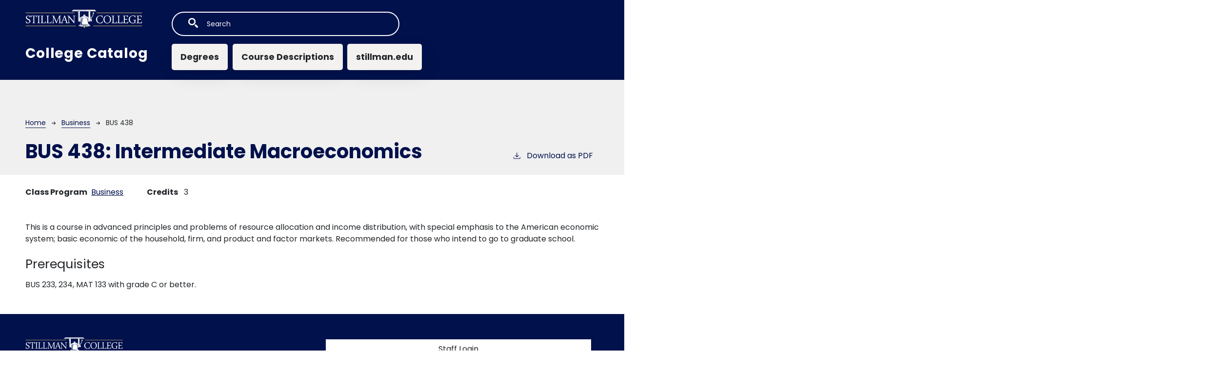

--- FILE ---
content_type: text/html; charset=UTF-8
request_url: https://catalog.stillman.edu/business/bus-438
body_size: 3645
content:
<!DOCTYPE html>
<html lang="en" dir="ltr" prefix="content: http://purl.org/rss/1.0/modules/content/  dc: http://purl.org/dc/terms/  foaf: http://xmlns.com/foaf/0.1/  og: http://ogp.me/ns#  rdfs: http://www.w3.org/2000/01/rdf-schema#  schema: http://schema.org/  sioc: http://rdfs.org/sioc/ns#  sioct: http://rdfs.org/sioc/types#  skos: http://www.w3.org/2004/02/skos/core#  xsd: http://www.w3.org/2001/XMLSchema# ">
  <head>
    <meta charset="utf-8" />
<meta name="description" content="This is a course in advanced principles and problems of resource allocation and income distribution, with special emphasis to the American economic system;..." />
<script async defer data-domain="catalog.stillman.edu" src="https://plausible.io/js/plausible.js"></script>
<script>window.plausible = window.plausible || function() { (window.plausible.q = window.plausible.q || []).push(arguments) }</script>
<meta name="Generator" content="Drupal 10 (https://www.drupal.org)" />
<meta name="MobileOptimized" content="width" />
<meta name="HandheldFriendly" content="true" />
<meta name="viewport" content="width=device-width, initial-scale=1.0" />
<link rel="icon" href="/themes/custom/stillman/images/favicon.png" type="image/vnd.microsoft.icon" />
<link rel="canonical" href="https://catalog.stillman.edu/business/bus-438" />
<link rel="shortlink" href="https://catalog.stillman.edu/node/448" />

    <title>BUS 438 | Stillman College</title>
    <link rel="stylesheet" media="all" href="/sites/default/files/css/css_BtEATKlyIW_vqZLhPCAHcXiHVg_5m_HB-RvWKZ5Tacs.css?delta=0&amp;language=en&amp;theme=stillman&amp;include=eJxNi0EKgDAMBD9U6cn3lBhDDaYtdKPQ36sH0dvODMuceJdVvfU58g-SKTzBhwnCHXyTIvEdnzmqntJBFuBqVqjGbG0hm56v1hww4FLiQpALR-gq5Q" />
<link rel="stylesheet" media="all" href="https://fonts.googleapis.com/css2?family=Poppins:ital,wght@0,400;0,700;1,400;1,700&amp;display=swap" />
<link rel="stylesheet" media="all" href="/sites/default/files/css/css_RbJV8g_bZXZRVO4y1am9YC0R2Bt54IEJk76TdvGe6yc.css?delta=2&amp;language=en&amp;theme=stillman&amp;include=eJxNi0EKgDAMBD9U6cn3lBhDDaYtdKPQ36sH0dvODMuceJdVvfU58g-SKTzBhwnCHXyTIvEdnzmqntJBFuBqVqjGbG0hm56v1hww4FLiQpALR-gq5Q" />

    
              </head>
  <body class="stillman-college">
        <a href="#main-content" class="visually-hidden focusable">
      Skip to main content
    </a>
    
      <div class="dialog-off-canvas-main-canvas" data-off-canvas-main-canvas>
    <div class="layout-container top-nav outer-course-teaser-card">
  <div class="content-wrapper">

    <header role="banner" class="site-header-top-nav">
      <div class="header-container">
        <div class="row">
          <div class="header-logo-title">
                                      <a class="logo" href="/">
                <img src="/themes/custom/stillman/images/logo.svg" alt="Stillman College catalog"/>
              </a>
                        <div class="header-title">College Catalog</div>
          </div>
          <div class="site-menu">
            <div class="site-menu-wrapper">
                <div class="region region-primary-menu">
    <div class="views-exposed-form block block-views block-views-exposed-filter-blocksearch-api-page-1" data-drupal-selector="views-exposed-form-search-api-page-1" id="block-stillman-exposedformsearch-apipage-1">
  
    
      <form action="/search" method="get" id="views-exposed-form-search-api-page-1" accept-charset="UTF-8">
  <div class="js-form-item form-item form-type-textfield js-form-type-textfield form-item-search-api-fulltext js-form-item-search-api-fulltext">
      <label for="edit-search-api-fulltext">Fulltext search</label>
        <input data-drupal-selector="edit-search-api-fulltext" type="text" id="edit-search-api-fulltext" name="search_api_fulltext" value="" size="30" maxlength="128" placeholder="Search" class="form-text" />

        </div>
<div data-drupal-selector="edit-actions" class="form-actions js-form-wrapper form-wrapper" id="edit-actions"><input data-drupal-selector="edit-submit-search-api" type="submit" id="edit-submit-search-api" value="Search" class="button js-form-submit form-submit" />
</div>


</form>

  </div>
<nav role="navigation" aria-labelledby="block-stillman-mainnavigation-menu" id="block-stillman-mainnavigation">
            
  <h2 class="visually-hidden" id="block-stillman-mainnavigation-menu">Main navigation</h2>
  

        
              <ul>
              <li>
        <a href="/degrees" data-drupal-link-system-path="degrees">Degrees</a>
              </li>
          <li>
        <a href="/classes" data-drupal-link-system-path="classes">Course Descriptions</a>
              </li>
          <li>
        <a href="http://stillman.edu">stillman.edu</a>
              </li>
        </ul>
  


  </nav>

  </div>

            </div>
          </div>
        </div>
      </div>
    </header>

    <main role="main" class="site-main-top-nav">
            <span id="main-content" tabindex="-1"></span>
      <div class="layout-content">
        
                
          <div class="region region-content">
    <div data-drupal-messages-fallback class="hidden"></div>
<article about="/business/bus-438" class="node node--type-class node--view-mode-full">
  <div class="node__content">
        
    
        <header class="node-header page-header-gray">
  <div class="node-header-text">
      <nav class="breadcrumb" role="navigation" aria-labelledby="system-breadcrumb">
    <h2 id="system-breadcrumb" class="visually-hidden">Breadcrumb</h2>
    <ol>
          <li>
                  <a href="/">Home</a><svg width="17" height="16" viewBox="0 0 17 16" fill="none" xmlns="http://www.w3.org/2000/svg">
  <path d="M17 8L16.448 7.36648L10.5598 0.5L9.07755 1.76703L13.5857 7.01907H0L0 8.98093H13.5857L9.07755 14.233L10.5598 15.5L16.448 8.63351L17 8Z" fill="#000"/>
</svg>
              </li>
          <li>
                  <a href="/business">Business</a><svg width="17" height="16" viewBox="0 0 17 16" fill="none" xmlns="http://www.w3.org/2000/svg">
  <path d="M17 8L16.448 7.36648L10.5598 0.5L9.07755 1.76703L13.5857 7.01907H0L0 8.98093H13.5857L9.07755 14.233L10.5598 15.5L16.448 8.63351L17 8Z" fill="#000"/>
</svg>
              </li>
          <li>
                  BUS 438
              </li>
        </ol>
  </nav>

                <h1>BUS 438: 
            <span class="field field--name-field-item field--type-string field--label-hidden field__item">Intermediate Macroeconomics</span>
          </h1>
              <div class="pdf-link">
                <a href="/node/448/download-pdf" target="_blank" rel="nofollow" class="pdf-download-link">
  <svg width="18" height="17" viewBox="0 0 18 17" fill="none" xmlns="http://www.w3.org/2000/svg">
    <path d="M1 11.4092V15.5001H16.6818V11.4092" stroke="#000000" stroke-width="1.2"/>
    <path
      d="M8.84095 12.0909L9.2729 11.7145L13.9546 7.69988L13.0907 6.68924L9.50977 9.76297V0.5L8.17214 0.5V9.76297L4.5912 6.68924L3.72732 7.69988L8.40901 11.7145L8.84095 12.0909Z"
      fill="#000000"/>
  </svg>
  Download as PDF
</a>

      </div>

  </div>
    </header>


    <div class="degree-class-content-wrapper">

      
<div  class="degree-class-overview">
      
  <div class="field field--name-field-class-program field--type-entity-reference field--label-above">
    <div class="field__label">Class Program</div>
              <div class="field__item"><a href="/business" hreflang="en">Business</a></div>
          </div>

  <span class="field field--name-field-credits field--type-decimal field--label-above">
    <span class="field__label">Credits</span>
              <span class="field__item">3</span>
          </span>

  </div>


      <div class="col-12 body-text-wrapper">
        
        
<div  class="degree-class-details">
      
            <div class="field field--name-field-description field--type-text-long field--label-hidden field__item"><p>This is a course in advanced principles and problems of resource allocation and income distribution, with special emphasis to the American economic system; basic economic of the household, firm, and product and factor markets. Recommended for those who intend to go to graduate school.</p>
</div>
      
  <div class="field field--name-field-pr field--type-text-long field--label-above">
    <div class="field__label">Prerequisites</div>
              <div class="field__item"><p>BUS 233, 234, MAT 133 with grade C or better.</p></div>
          </div>

  </div>

              </div>
    </div>
  </div>
</article>

  </div>

      </div>
    </main>

  </div>
</div>



  
  
  

    
<footer role="contentinfo" class="site-footer top-nav">
  <div class="footer-top">
    <div class="container">
      <div class="row">
        <div class="col-6">
                                <a class="footer-logo" href="/">
              <img src="/themes/custom/stillman/images/logo.svg" alt="Stillman College catalog"/>
            </a>
                  </div>
        <div class="col-6">
          <div class="site-footer-menu">
              <div class="region region-footer">
    <nav role="navigation" aria-labelledby="block-stillman-astillmanount-menu-menu" id="block-stillman-astillmanount-menu">
            
  <h2 class="visually-hidden" id="block-stillman-astillmanount-menu-menu">User account menu</h2>
  

        
              <ul>
              <li>
        <a href="/user/login" data-drupal-link-system-path="user/login">Staff Login</a>
              </li>
        </ul>
  


  </nav>

  </div>

          </div>
        </div>
      </div>
      <small class="footer-copyright">&copy; 2026 Stillman College</small>
    </div>
  </div>
  <div class="container footer-bottom">
    <small class="footer-cc-link">
      <a href="https://cleancatalog.com">Course Catalog Software by Clean Catalog</a>
    </small>
  </div>
</footer>


</div>
  </div>

    
    <script type="application/json" data-drupal-selector="drupal-settings-json">{"path":{"baseUrl":"\/","pathPrefix":"","currentPath":"node\/448","currentPathIsAdmin":false,"isFront":false,"currentLanguage":"en"},"pluralDelimiter":"\u0003","suppressDeprecationErrors":true,"field_group":{"html_element":{"mode":"default","context":"view","settings":{"classes":"","show_empty_fields":false,"id":"","element":"div","show_label":false,"label_element":"h3","label_element_classes":"","attributes":"","effect":"none","speed":"fast"}}},"ajaxTrustedUrl":{"\/search":true},"user":{"uid":0,"permissionsHash":"53c2f9264fe6854c4cb7dfedfe4cbd6270a92aa4f2897a76a228dbea5c1c779f"}}</script>
<script src="/sites/default/files/js/js_3mnokGmMlOLIrUu2H27O-wsN36MKyyLXkV8rR_I9w4c.js?scope=footer&amp;delta=0&amp;language=en&amp;theme=stillman&amp;include=eJxLTjYyMDLUTy4tLsnPBQAbXwRW"></script>

              </body>
</html>


--- FILE ---
content_type: image/svg+xml
request_url: https://catalog.stillman.edu/themes/custom/stillman/images/logo.svg
body_size: 16704
content:
<svg xmlns="http://www.w3.org/2000/svg" width="6.7958in" height="1.0401in" viewBox="0 0 489.2943 74.8873"><defs><style>.a{fill:#fff;}.b{fill:#ceb770;}.c{fill:none;}.d{fill:#00205c;}</style></defs><path class="a" d="M156.0633,347.45q-1.72,0-3.4078.0156t-2.7708.0161q-1.1154,0-2.4205-.0161t-3.0257-.0156q-1.72,0-3.5672-.0161t-3.7583-.0161q.159,1.689.207,2.9942t.048,2.7388v2.0068l1.21.0633a24.4437,24.4437,0,0,1,.6372-2.8981,4.97,4.97,0,0,1,1.0189-1.9269,3.6816,3.6816,0,0,1,1.7679-1.0667,10.6539,10.6539,0,0,1,2.8823-.3186H148.42v23.8231a10.7647,10.7647,0,0,1-.1435,1.9585,2.23,2.23,0,0,1-.5891,1.1943,2.6249,2.6249,0,0,1-1.3377.6371,16.949,16.949,0,0,1-2.3568.2869l.0955,1.0828q.6048,0,1.37-.0161t1.5286-.0161q.7644,0,1.5129-.0155t1.3855-.0161q.7643,0,1.64.0161t1.7676.0155q.8911,0,1.7357.0161t1.5129.0161l.0635-1.1466a19.5206,19.5206,0,0,1-2.4683-.2231,3.2056,3.2056,0,0,1-1.3536-.4934,1.4822,1.4822,0,0,1-.5733-.8441,5.3643,5.3643,0,0,1-.1273-1.2742V349.0107h3.6309a10.4777,10.4777,0,0,1,2.8662.3186,3.4835,3.4835,0,0,1,1.72,1.0667,5.0625,5.0625,0,0,1,.9715,1.9269,27.2309,27.2309,0,0,1,.621,2.8981l1.21-.0633q0-1.0831.0158-2.0068t.0638-1.8315q.0476-.9073.1274-1.8469t.1751-2.0546q-1.9108,0-3.79.0161T156.0633,347.45Z" transform="translate(-115.0817 -322.79)"/><path class="a" d="M172.5305,352.546a9.52,9.52,0,0,1,.1593-1.927,2.2339,2.2339,0,0,1,.6049-1.1787,2.745,2.745,0,0,1,1.2263-.6366,11.5784,11.5784,0,0,1,2.0226-.303l-.1277-1.0828q-.4461,0-1.0985.0161t-1.3855.0161q-.7331,0-1.481.0156t-1.3536.0161q-.7645,0-1.64-.0161t-1.7357-.0156q-.8286,0-1.5605-.0161t-1.2423-.0161l-.0636,1.1466a14.9111,14.9111,0,0,1,2.102.2231,2.9385,2.9385,0,0,1,1.2262.4934,1.5116,1.5116,0,0,1,.5572.8442,5.3754,5.3754,0,0,1,.1276,1.2742v21.4344a9.7481,9.7481,0,0,1-.1592,1.9585,2.3,2.3,0,0,1-.5894,1.1788,2.6181,2.6181,0,0,1-1.1943.6366,11.1748,11.1748,0,0,1-2.0065.3029l.0957,1.0828q.4454,0,1.0986-.0161t1.3855-.0161q.7322,0,1.4651-.0155t1.3694-.0161q.7647,0,1.6244.0161t1.688.0155q.86,0,1.6244.0161t1.274.0161v-1.1466a14.9,14.9,0,0,1-2.1339-.2231,2.7923,2.7923,0,0,1-1.21-.4934,1.538,1.538,0,0,1-.5414-.8441,5.3482,5.3482,0,0,1-.1274-1.2742V352.546Z" transform="translate(-115.0817 -322.79)"/><path class="a" d="M322.915,347.434q-.5894.0166-1.242.0317t-1.3219.0322q-.6685.0165-1.2738.0155-1.5291,0-2.93-.0316t-2.42-.0317l-.0638,1.1466q1.3053.095,2.1339.2387a2.5614,2.5614,0,0,1,1.3058.5733,2.2808,2.2808,0,0,1,.6527,1.2742,12.1462,12.1462,0,0,1,.1754,2.3409v18.44l-.0955.0638L308.9536,361.05l-11.5021-13.5686q-.86,0-1.847-.0161t-1.9113-.0156q-.924,0-1.6716-.0161-.7492-.0158-1.131-.0161l-.0634,1.1466q.8909.0642,1.4968.1593a3.8992,3.8992,0,0,1,1.019.2869,2.9159,2.9159,0,0,1,.7326.4773,5.3081,5.3081,0,0,1,.6371.701,4.5991,4.5991,0,0,1,.5094.7325,3.2319,3.2319,0,0,1,.3025.8758,8.2893,8.2893,0,0,1,.1437,1.3536q.0309.8283.0317,2.1655v15.9568a18.1921,18.1921,0,0,1-.191,2.9935,3.2064,3.2064,0,0,1-.6848,1.6244,2.4,2.4,0,0,1-1.3219.7166q-.2074.0439-.4429.0848c-.3042-.04-.58-.0836-.8188-.1326a2.838,2.838,0,0,1-1.29-.5888,3.6241,3.6241,0,0,1-.8919-1.2265,20.8434,20.8434,0,0,1-.86-2.1977L285.2315,361.05l-3.1986-9.2692q-.3511-1.0506-.7486-2.3248t-.7482-2.8027l-2.0067.2548a9.9259,9.9259,0,0,1-.7482,1.5445,11.6794,11.6794,0,0,0-.8125,1.6722l-4.47,10.9252-4.3519,10.6368q-.7009,1.6242-1.2265,2.5956a6.0508,6.0508,0,0,1-1.1144,1.529,3.1285,3.1285,0,0,1-1.3858.7642c-.1988.0517-.4255.0965-.6661.1378-.2144-.0273-.417-.0565-.5945-.09a3.2638,3.2638,0,0,1-1.3059-.4934,1.7091,1.7091,0,0,1-.6366-.8441,4.5232,4.5232,0,0,1-.207-1.2742l-.4047-12.9616-.2645-8.4728a10.4181,10.4181,0,0,1,.0959-1.943,2.0729,2.0729,0,0,1,.5733-1.1943,2.7785,2.7785,0,0,1,1.29-.6366,13.6819,13.6819,0,0,1,2.2454-.303l-.0638-1.0828q-.4461,0-1.4968.0161t-2.2615.0161q-1.1787,0-2.3087.0156t-1.736.0161q-.51,1.242-1.02,2.5t-1.0506,2.5L250.917,361.05l-5.1311,11.91H245.69l-5.35-11.91-3.663-8.1543q-.6052-1.3686-1.1943-2.7071t-1.1627-2.7072q-.86,0-2.0379-.0161t-2.3254-.0156q-1.1463,0-2.0856-.0161t-1.322-.0161l-.0638,1.1466a11.8751,11.8751,0,0,1,2.1339.2869,3.1668,3.1668,0,0,1,1.529.8281,3.3058,3.3058,0,0,1,.5733.7642,3.8377,3.8377,0,0,1,.35,1.0034,8.341,8.341,0,0,1,.1592,1.4013q.0309.8125,0,1.9585l-.2535,6.2435-.4152,10.2228a22.5855,22.5855,0,0,1-.2547,2.9935,3.2953,3.2953,0,0,1-.6693,1.6244,2.3154,2.3154,0,0,1-1.3054.7166,20.0434,20.0434,0,0,1-2.1338.3029l.0954,1.0828q1.1146,0,2.4364-.0322t2.5318-.0316q1.5293,0,2.7072.0316t2.1977.0322l.0638-1.1466a19.2625,19.2625,0,0,1-1.9746-.2391,2.1275,2.1275,0,0,1-1.1788-.5734,2.2786,2.2786,0,0,1-.5411-1.2736,12.8409,12.8409,0,0,1-.0638-2.341l.3948-11.3693.2423-6.976.1271-.0633q1.6079,3.5629,3.1888,7.0393,1.1753,2.5851,2.3371,5.1269,2.7231,5.9556,5.43,12.2618l1.5284-.191q2.7072-6.5607,5.43-12.9149c.6091-1.4215,1.2257-2.8531,1.8409-4.2828q1.827-4.2465,3.685-8.5366l.0955.0954.2393,8.4412.334,11.7834a15.1186,15.1186,0,0,1-.0478,1.9269,2.2114,2.2114,0,0,1-.4456,1.1943,2.1035,2.1035,0,0,1-1.0512.6527,9.1669,9.1669,0,0,1-1.8314.3029l.0955,1.0828q.4453,0,1.0511-.0161t1.2737-.0161q.6693,0,1.3536-.0155t1.3219-.0161q.7643,0,1.6245.0161t1.6877.0155q.86,0,1.6244.0161t1.3375.0161l.0041-.0727c.6736-.014,1.3346-.0228,1.9735-.0228q1.4328,0,2.8982.0317t2.6433.0316l.0955-1.1466a9.5,9.5,0,0,1-2.7866-.414,1.1475,1.1475,0,0,1-.78-1.1466,10.0641,10.0641,0,0,1,.6371-2.2931l2.4525-6.2741H283.084l2.261,6.7841q.1915.5727.3186,1.035a3.1107,3.1107,0,0,1,.1276.812,1.1189,1.1189,0,0,1-.7647,1.13,9.3976,9.3976,0,0,1-2.5479.43l.0959,1.0827q1.3371,0,2.7072-.0316t2.7072-.0317q1.6242,0,3.2323.0317c.0917.0019.1791.0031.27.0048l.0052.059q1.1139,0,2.4364-.0322l.0312-.0005c.0673,0,.1376.0005.2039.0005l0-.0042c.7945-.0172,1.5628-.0274,2.2963-.0274q1.5292,0,2.9142.0316t2.4047.0322l.0638-1.1466q-1.3061-.0957-2.1183-.2391a2.5425,2.5425,0,0,1-1.29-.5734,2.2765,2.2765,0,0,1-.6527-1.2736,12.11,12.11,0,0,1-.1753-2.341V353.788l.1276-.0638,6.1724,7.3262,10.8666,12.8978q.924,1.1154,1.752,2.2138t1.6561,2.2771l1.6561-.3186V354.17a18.212,18.212,0,0,1,.1909-2.994,3.4,3.4,0,0,1,.6532-1.6245,2.3058,2.3058,0,0,1,1.2581-.7325,16.1,16.1,0,0,1,2.0379-.3186l-.0316-1.0828Q323.5039,347.4179,322.915,347.434Zm-49.7041,17.4053,1.5021-3.7889,3.4978-8.823h.0959l2.9186,8.823,1.2533,3.7889Z" transform="translate(-115.0817 -322.79)"/><path class="a" d="M133.2421,363.6932a13.514,13.514,0,0,0-2.7709-1.8791q-.7719-.3977-1.5394-.7637t-1.5339-.7015q-1.2423-.541-2.3728-1.0988a8.8738,8.8738,0,0,1-1.9907-1.3219,5.62,5.62,0,0,1-1.3535-1.7993,5.9309,5.9309,0,0,1-.4937-2.564,5.1738,5.1738,0,0,1,.3982-2.07,4.7966,4.7966,0,0,1,1.0988-1.5922,4.7235,4.7235,0,0,1,1.6561-1.0195,6.0741,6.0741,0,0,1,2.102-.35,6.6443,6.6443,0,0,1,4.7614,1.6721,7.5642,7.5642,0,0,1,2.0543,5.0481l1.3378-.1276q0-1.019.0158-1.8947t.0319-1.72q.0157-.8442.08-1.72t.1593-1.8952q-1.9429-.5088-3.6468-.812a21.2766,21.2766,0,0,0-3.71-.3029,13.699,13.699,0,0,0-3.9015.5416,9.9287,9.9287,0,0,0-3.2169,1.5923,7.7417,7.7417,0,0,0-2.1975,2.5961,7.516,7.516,0,0,0-.8122,3.5508,6.791,6.791,0,0,0,.7326,3.2488,9.0425,9.0425,0,0,0,1.8791,2.42c.12.11.2475.214.3727.32a12.464,12.464,0,0,0,2.223,1.4963q1.4488.7641,2.8823,1.4013,1.2734.5727,2.4844,1.1782a10.7448,10.7448,0,0,1,2.1655,1.4174,6.2648,6.2648,0,0,1,1.5289,1.9269,5.7874,5.7874,0,0,1,.5733,2.675,5.7031,5.7031,0,0,1-.4459,2.2776,5.4726,5.4726,0,0,1-1.2423,1.7993,5.5951,5.5951,0,0,1-1.8472,1.1782,6.1942,6.1942,0,0,1-2.2932.414,7.9469,7.9469,0,0,1-3.2167-.5888,7.3546,7.3546,0,0,1-2.3409-1.6244,10.0322,10.0322,0,0,1-1.72-2.4364,31.7706,31.7706,0,0,1-1.3536-3.0579l-1.3375.3186q.5412,2.1019.86,3.9492t.5413,3.95q2.1021.6053,3.9812.9552a19.7978,19.7978,0,0,0,3.6307.3507,12.9144,12.9144,0,0,0,3.9176-.6055,10.4353,10.4353,0,0,0,3.3759-1.7676,8.9633,8.9633,0,0,0,2.3567-2.8343,8.0316,8.0316,0,0,0,.8919-3.8381,7.0739,7.0739,0,0,0-.7645-3.376A8.9591,8.9591,0,0,0,133.2421,363.6932Z" transform="translate(-115.0817 -322.79)"/><path class="a" d="M198.7756,373.184a6.3726,6.3726,0,0,1-1.4174,1.8952,4.73,4.73,0,0,1-1.99,1.0189,12.47,12.47,0,0,1-3.0258.3025h-1.656a10.84,10.84,0,0,1-2.0862-.1592,2.4679,2.4679,0,0,1-1.21-.5572,1.9925,1.9925,0,0,1-.5733-1.0989,9.1577,9.1577,0,0,1-.1432-1.7832V352.5776a9.77,9.77,0,0,1,.1593-1.943,2.2448,2.2448,0,0,1,.6049-1.1943,2.7617,2.7617,0,0,1,1.2582-.6366,12.5475,12.5475,0,0,1,2.118-.303l-.1273-1.0828q-.4466,0-1.115.0161t-1.4329.0161q-.7647,0-1.529.0156t-1.3694.0161q-.7646,0-1.6561-.0161t-1.7518-.0156q-.86,0-1.6083-.0161t-1.2581-.0161l-.0955,1.1466a15.7017,15.7017,0,0,1,2.1816.2231,2.9552,2.9552,0,0,1,1.2421.4934,1.5961,1.5961,0,0,1,.5733.8442,4.7989,4.7989,0,0,1,.1434,1.2742v21.4344a9.7481,9.7481,0,0,1-.1592,1.9585,2.2383,2.2383,0,0,1-.6053,1.1788,2.76,2.76,0,0,1-1.2581.6366,12.5176,12.5176,0,0,1-2.1178.3029l.0955,1.0828q.4458,0,1.1308-.0161t1.449-.0161q.7643,0,1.5287-.0155t1.4013-.0161H185.59q.6048,0,1.4016.0161t1.8789.0155q1.0825,0,2.6117.0161t3.6307.0161h4.8411q.0315-.5736.1592-1.4651t.3186-1.9109q.1909-1.0188.414-2.07t.4778-1.9746l-1.21-.2865Q199.38,372.0057,198.7756,373.184Z" transform="translate(-115.0817 -322.79)"/><path class="a" d="M222.3135,373.184a6.3794,6.3794,0,0,1-1.4174,1.8952,4.7306,4.7306,0,0,1-1.99,1.0189,12.47,12.47,0,0,1-3.0258.3025h-1.656a10.84,10.84,0,0,1-2.0862-.1592,2.4675,2.4675,0,0,1-1.21-.5572,1.9931,1.9931,0,0,1-.5733-1.0989,9.15,9.15,0,0,1-.1432-1.7832V352.5776a9.77,9.77,0,0,1,.1593-1.943,2.2448,2.2448,0,0,1,.6049-1.1943,2.7617,2.7617,0,0,1,1.2582-.6366,12.5491,12.5491,0,0,1,2.118-.303l-.1273-1.0828q-.4465,0-1.115.0161t-1.4329.0161q-.7647,0-1.529.0156t-1.3694.0161q-.7646,0-1.6561-.0161T205.37,347.45q-.86,0-1.6083-.0161t-1.2581-.0161l-.0955,1.1466a15.7017,15.7017,0,0,1,2.1816.2231,2.9552,2.9552,0,0,1,1.2421.4934,1.5961,1.5961,0,0,1,.5733.8442,4.7947,4.7947,0,0,1,.1434,1.2742v21.4344a9.74,9.74,0,0,1-.1593,1.9585,2.2367,2.2367,0,0,1-.6051,1.1788,2.7609,2.7609,0,0,1-1.2582.6366,12.5192,12.5192,0,0,1-2.1178.3029l.0955,1.0828q.4458,0,1.1307-.0161t1.4491-.0161q.7643,0,1.5287-.0155t1.4013-.0161h1.1147q.6048,0,1.4016.0161t1.8789.0155q1.0825,0,2.6117.0161t3.6307.0161h4.8411q.0316-.5736.1592-1.4651t.3186-1.9109q.1906-1.0188.414-2.07t.4778-1.9746l-1.21-.2865Q222.9178,372.0057,222.3135,373.184Z" transform="translate(-115.0817 -322.79)"/><path class="a" d="M435.8429,372.5691a9.98,9.98,0,0,1-2.011,2.5517,7.3612,7.3612,0,0,1-2.8156,1.5927,11.3233,11.3233,0,0,1-3.33.4873,12.1275,12.1275,0,0,1-5.5346-1.1863,11.2522,11.2522,0,0,1-3.91-3.2177,13.9356,13.9356,0,0,1-2.333-4.778,21.5953,21.5953,0,0,1-.7721-5.8665c0-.33.0195-.6467.0338-.9673a17.5769,17.5769,0,0,1,.8188-4.737,12.2066,12.2066,0,0,1,2.51-4.42,11.328,11.328,0,0,1,4.1027-2.86,14.5682,14.5682,0,0,1,5.6632-1.0238,9.9624,9.9624,0,0,1,3.0247.4387,6.513,6.513,0,0,1,4.1026,3.7053,9.8016,9.8016,0,0,1,.7561,3.3315l1.3515-.13q0-2.0793.0485-3.9491t.2411-3.9491a32.0509,32.0509,0,0,0-4.1668-.8125,32.4791,32.4791,0,0,0-4.1992-.2924,24.9325,24.9325,0,0,0-7.2078,1.0238,17.5172,17.5172,0,0,0-6.0012,3.1038,14.9489,14.9489,0,0,0-4.1026,5.1842,15.3291,15.3291,0,0,0-1.4278,5.3873c-.0546.6074-.0847,1.2318-.0847,1.8773a16.527,16.527,0,0,0,1.255,6.5492,14.5652,14.5652,0,0,0,3.4912,5.0216,15.6844,15.6844,0,0,0,5.3095,3.218,19.1883,19.1883,0,0,0,6.7089,1.1373,29.9573,29.9573,0,0,0,5.0037-.4222,43.651,43.651,0,0,0,5.0357-1.17q.2247-2.1451.5471-4.03t.8689-4.03l-1.2871-.3251A31.7686,31.7686,0,0,1,435.8429,372.5691Z" transform="translate(-115.0817 -322.79)"/><path class="a" d="M495.7611,373.4307a6.4983,6.4983,0,0,1-1.432,1.9338,4.77,4.77,0,0,1-2.0111,1.04,12.4787,12.4787,0,0,1-3.0567.3088h-1.6735a10.8436,10.8436,0,0,1-2.1076-.1626,2.4815,2.4815,0,0,1-1.2226-.5688,2.039,2.039,0,0,1-.5794-1.1213,9.4358,9.4358,0,0,1-.1446-1.82v-20.639a10.0569,10.0569,0,0,1,.1609-1.9829,2.2964,2.2964,0,0,1,.6112-1.2188,2.7784,2.7784,0,0,1,1.271-.65,12.562,12.562,0,0,1,2.14-.3088l-.1289-1.1053q-.4506,0-1.1261.0164t-1.448.0163q-.7725,0-1.5446.0161t-1.3836.0163q-.7724,0-1.6731-.0163t-1.77-.0161q-.8686,0-1.625-.0163t-1.271-.0164l-.0966,1.17a15.7784,15.7784,0,0,1,2.2045.2276,2.9635,2.9635,0,0,1,1.2547.5037,1.6293,1.6293,0,0,1,.5794.8613,4.9378,4.9378,0,0,1,.1446,1.3v21.8745a10.0464,10.0464,0,0,1-.161,1.9989,2.289,2.289,0,0,1-.6111,1.2024,2.7755,2.7755,0,0,1-1.2711.65,12.5666,12.5666,0,0,1-2.14.3088l.0966,1.1049q.4506,0,1.1424-.0164t1.4641-.016q.7724,0,1.5445-.0163t1.4157-.0164H482.44q.6108,0,1.4157.0164t1.8985.0163q1.0938,0,2.6386.016t3.6682.0164h4.8911q.0318-.5849.161-1.4952t.3216-1.95q.1934-1.04.4184-2.1128t.4826-2.0149l-1.2226-.2928Q496.3719,372.2283,495.7611,373.4307Z" transform="translate(-115.0817 -322.79)"/><path class="a" d="M519.2121,373.4307a6.4949,6.4949,0,0,1-1.432,1.9338,4.7692,4.7692,0,0,1-2.0111,1.04,12.4776,12.4776,0,0,1-3.0567.3088h-1.6734a10.8429,10.8429,0,0,1-2.1076-.1626,2.4823,2.4823,0,0,1-1.2227-.5688,2.04,2.04,0,0,1-.5794-1.1213,9.4358,9.4358,0,0,1-.1446-1.82v-20.639a10.056,10.056,0,0,1,.161-1.9829,2.2971,2.2971,0,0,1,.6111-1.2188,2.7793,2.7793,0,0,1,1.2711-.65,12.562,12.562,0,0,1,2.14-.3088l-.1289-1.1053q-.4507,0-1.1261.0164t-1.4481.0163q-.7724,0-1.5445.0161t-1.3836.0163q-.7725,0-1.6731-.0163t-1.77-.0161q-.8686,0-1.625-.0163t-1.2711-.0164l-.0965,1.17a15.7767,15.7767,0,0,1,2.2044.2276,2.9624,2.9624,0,0,1,1.2547.5037,1.6287,1.6287,0,0,1,.5794.8613,4.9332,4.9332,0,0,1,.1447,1.3v21.8745a10.0464,10.0464,0,0,1-.161,1.9989,2.2884,2.2884,0,0,1-.6112,1.2024,2.7751,2.7751,0,0,1-1.271.65,12.5682,12.5682,0,0,1-2.14.3088l.0965,1.1049q.4507,0,1.1425-.0164t1.4641-.016q.7724,0,1.5445-.0163t1.4157-.0164h1.1264q.6108,0,1.4156.0164t1.8986.0163q1.0937,0,2.6386.016t3.6682.0164h4.8911q.0318-.5849.161-1.4952t.3216-1.95q.1933-1.04.4184-2.1128t.4826-2.0149l-1.2226-.2928Q519.823,372.2283,519.2121,373.4307Z" transform="translate(-115.0817 -322.79)"/><path class="a" d="M543.2907,373.4307a6.8856,6.8856,0,0,1-1.432,1.9338,4.6429,4.6429,0,0,1-1.979,1.04,12.2786,12.2786,0,0,1-3.0407.3088H534.49a10.8443,10.8443,0,0,1-2.1076-.1626,2.4823,2.4823,0,0,1-1.2226-.5688,2.04,2.04,0,0,1-.5794-1.1213,9.4358,9.4358,0,0,1-.1446-1.82v-9.7833q2.413.0656,5.2608.1626t5.7761.3575l.062-2.5923.0025-.1056-.2254-.2273-10.876.3251v-11.246q0-.8124.2735-1.0078a2.4853,2.4853,0,0,1,1.2387-.1949H536.55a10.5963,10.5963,0,0,1,2.6706.2764,3.552,3.552,0,0,1,1.6731.9423,4.47,4.47,0,0,1,.9976,1.7716,21.0323,21.0323,0,0,1,.6435,2.7951l1.2874-.0324q.0312-2.0475.1286-3.868t.2895-3.4777q-6.21,0-10.2324.0327t-5.2772.0324q-.6757,0-1.4641-.0163t-1.625-.0161q-.8048,0-1.5927-.0163t-1.4-.0164l-.0965,1.17a15.7767,15.7767,0,0,1,2.2044.2276,2.963,2.963,0,0,1,1.2547.5037,1.6287,1.6287,0,0,1,.5794.8613,4.9378,4.9378,0,0,1,.1446,1.3v21.8745a10.0474,10.0474,0,0,1-.1609,1.9989,2.1772,2.1772,0,0,1-.6436,1.2024,3.065,3.065,0,0,1-1.3836.65,15.1922,15.1922,0,0,1-2.3811.3088l.0965,1.1049q.5469,0,1.3355-.0164t1.6251-.016q.8364,0,1.6247-.0163t1.3675-.0164q1.9625,0,5.9371.0327t10.3771.0324q.0317-.5849.1609-1.4952t.322-1.95q.1928-1.04.4181-2.1128t.4825-2.0149l-1.2546-.2928Q543.9176,372.2283,543.2907,373.4307Z" transform="translate(-115.0817 -322.79)"/><path class="a" d="M576.8941,364.5087q-.6118.0164-1.2871.0161t-1.3839.0163q-.708.0168-1.3512.0164-.7089,0-1.577-.0164t-1.802-.0163q-.9013,0-1.818-.0161t-1.6892-.0163l-.0641,1.17a26.4872,26.4872,0,0,1,2.8473.2277,4.7207,4.7207,0,0,1,1.6571.5037,1.6893,1.6893,0,0,1,.7721.8613,3.7651,3.7651,0,0,1,.1937,1.3v6.4353a1.2389,1.2389,0,0,1-.8209,1.0726,8.4429,8.4429,0,0,1-1.9142.6827,15.4567,15.4567,0,0,1-2.14.3575q-1.0466.0976-1.4961.0974a13.0859,13.0859,0,0,1-5.7441-1.1863,11.4362,11.4362,0,0,1-4.07-3.2177,13.87,13.87,0,0,1-2.4135-4.778,20.7723,20.7723,0,0,1-.8045-5.8665c0-.33.0181-.6467.0312-.9673a18.8687,18.8687,0,0,1,.7573-4.737,11.8552,11.8552,0,0,1,2.3971-4.42,10.8792,10.8792,0,0,1,4.0546-2.86,14.8436,14.8436,0,0,1,5.7594-1.0238,11.6831,11.6831,0,0,1,3.3149.455,7.661,7.661,0,0,1,2.7024,1.3977,7.2075,7.2075,0,0,1,1.8828,2.3725,8.6381,8.6381,0,0,1,.8523,3.3478l1.3518-.13q0-2.08.0161-3.9167t.209-3.9167q-.9657-.26-2.14-.4874t-2.3811-.4063q-1.2063-.1784-2.3971-.2764t-2.1881-.0974a25.3952,25.3952,0,0,0-7.3364,1.0238,17.0055,17.0055,0,0,0-5.9528,3.1038,14.6965,14.6965,0,0,0-4.0061,5.1842,15.731,15.731,0,0,0-1.3821,5.3873c-.0529.6074-.082,1.2318-.082,1.8773a16.1614,16.1614,0,0,0,1.2871,6.5492,14.5187,14.5187,0,0,0,3.5877,5.0216,16.21,16.21,0,0,0,5.47,3.218,20.3982,20.3982,0,0,0,6.9343,1.1373,26.4261,26.4261,0,0,0,5.2611-.5524q2.7184-.5521,5.3253-1.2675a15.9689,15.9689,0,0,1-.193-2.3565q-.0327-1.4457-.0321-3.0067v-2.08a13.9651,13.9651,0,0,1,.1123-1.9665,2.6785,2.6785,0,0,1,.4508-1.2188,1.8382,1.8382,0,0,1,.917-.65,7.2082,7.2082,0,0,1,1.5122-.2928l-.0962-1.1049Q577.5052,364.4924,576.8941,364.5087Z" transform="translate(-115.0817 -322.79)"/><path class="a" d="M601.7608,370.4727q-.7407,1.7556-1.3679,2.958a6.89,6.89,0,0,1-1.4314,1.9338,4.6482,4.6482,0,0,1-1.979,1.04,12.2806,12.2806,0,0,1-3.041.3088h-2.349a10.8373,10.8373,0,0,1-2.1073-.1626,2.4821,2.4821,0,0,1-1.223-.5688,2.0347,2.0347,0,0,1-.579-1.1213,9.4,9.4,0,0,1-.145-1.82v-9.7833q2.4135.0656,5.2612.1626t5.7755.3575l.0622-2.5923.0025-.1056-.2251-.2273-10.8763.3251v-11.246q0-.8124.2732-1.0078a2.4885,2.4885,0,0,1,1.239-.1949h4.6013a10.5988,10.5988,0,0,1,2.6709.2764,3.5514,3.5514,0,0,1,1.6732.9423,4.4752,4.4752,0,0,1,.9978,1.7716,21.1327,21.1327,0,0,1,.6432,2.7951l1.2871-.0324q.0318-2.0475.1289-3.868t.29-3.4777q-6.2113,0-10.2331.0327t-5.2766.0324q-.6762,0-1.464-.0163-.79-.0159-1.6251-.0161-.8051,0-1.5929-.0163t-1.4-.0164l-.0962,1.17a15.7717,15.7717,0,0,1,2.2041.2276,2.9666,2.9666,0,0,1,1.2551.5037,1.632,1.632,0,0,1,.579.8613,4.9488,4.9488,0,0,1,.145,1.3v21.8745a10.0464,10.0464,0,0,1-.161,1.9989,2.1787,2.1787,0,0,1-.6439,1.2024,3.0654,3.0654,0,0,1-1.3832.65,15.1972,15.1972,0,0,1-2.3811.3088l.0962,1.1049q.5474,0,1.3351-.0164t1.6251-.016q.8369,0,1.625-.0163t1.3679-.0164q1.9623,0,5.9364.0327t10.3774.0324q.0318-.5849.161-1.4952t.3219-1.95q.1934-1.04.4181-2.1128t.4829-2.0149Z" transform="translate(-115.0817 -322.79)"/><path class="a" d="M472.23,355.83a14.6481,14.6481,0,0,0-3.2661-5.0216,14.2223,14.2223,0,0,0-5.0357-3.2016,17.99,17.99,0,0,0-6.4517-1.1213,16.5635,16.5635,0,0,0-6.5,1.2351,14.6691,14.6691,0,0,0-5.02,3.4453,15.6416,15.6416,0,0,0-3.25,5.249,17.7637,17.7637,0,0,0-1.0721,4.77c-.0548.6131-.0864,1.2374-.0864,1.8773a17.6038,17.6038,0,0,0,1.1745,6.5816,14.1636,14.1636,0,0,0,8.3179,8.2233,17.851,17.851,0,0,0,6.4357,1.1212,16.5644,16.5644,0,0,0,6.5-1.2351,14.6669,14.6669,0,0,0,5.02-3.445,15.6519,15.6519,0,0,0,3.25-5.2493,18.515,18.515,0,0,0,1.1582-6.647c0-.419-.0273-.8218-.0507-1.227A17.0238,17.0238,0,0,0,472.23,355.83ZM468.03,369.9366a11.7478,11.7478,0,0,1-2.4939,4.2091,9.2878,9.2878,0,0,1-3.6038,2.3565,12.5655,12.5655,0,0,1-4.2636.7314,11.8971,11.8971,0,0,1-4.1347-.7641,9.63,9.63,0,0,1-3.7487-2.5678,13.7157,13.7157,0,0,1-2.7351-4.7616,21.8153,21.8153,0,0,1-1.062-7.3129c0-.2225.016-.4258.021-.6422a17.9822,17.9822,0,0,1,.9121-5.6473,11.7259,11.7259,0,0,1,2.494-4.2088,9.2811,9.2811,0,0,1,3.6037-2.3567,12.56,12.56,0,0,1,4.2636-.7311,11.914,11.914,0,0,1,4.1348.7638,9.6377,9.6377,0,0,1,3.7486,2.5677,13.7358,13.7358,0,0,1,2.7351,4.7616,18.8736,18.8736,0,0,1,.9641,4.8508c.0627.7813.0979,1.5986.0979,2.4622A18.6224,18.6224,0,0,1,468.03,369.9366Z" transform="translate(-115.0817 -322.79)"/><polygon class="b" points="2.037 65.838 0 67.599 212.056 67.6 210.056 65.84 2.037 65.838"/><polygon class="b" points="487.257 65.838 297.766 65.84 284.889 65.84 282.889 67.6 292.717 67.6 292.717 67.601 297.777 67.6 305.645 67.601 305.645 67.6 489.294 67.599 487.257 65.838"/><polygon class="b" points="0 12.295 2.037 14.056 204.212 14.055 206.212 12.294 0 12.295"/><polygon class="b" points="305.645 12.294 305.645 12.294 297.777 12.294 297.007 12.294 299.007 14.054 299.766 14.054 487.257 14.056 489.294 12.295 305.645 12.294"/><path class="c" d="M343.9142,355.8341a9.4963,9.4963,0,0,0-.9135,1.7637v0a9.4756,9.4756,0,0,1,.9137-1.7638,12.9589,12.9589,0,0,1,5.1423-4.1568A12.96,12.96,0,0,0,343.9142,355.8341Z" transform="translate(-115.0817 -322.79)"/><path class="c" d="M381.1579,359.812a14.474,14.474,0,0,0-1.44-3.6611,2.2182,2.2182,0,0,1-.1638-.3288,2.2245,2.2245,0,0,0,.1638.3289A14.4822,14.4822,0,0,1,381.1579,359.812Z" transform="translate(-115.0817 -322.79)"/><path class="c" d="M361.1537,357.03l.1536,0V357.03c1.4113-.0035,2.7941.0083,3.5539.0573.4628.03.7643-.2794.43-.4579a1.07,1.07,0,0,0-.2584-.0946,13.7678,13.7678,0,0,0-2.872-.2331h-2.014a13.77,13.77,0,0,0-2.872.2331,1.0658,1.0658,0,0,0-.2584.0946c-.3345.1785-.033.4879.43.4579.76-.049,2.1428-.0608,3.5537-.0573v.0008Z" transform="translate(-115.0817 -322.79)"/><polygon class="c" points="229.431 6.444 227.659 7.568 227.789 21.188 227.659 7.568 229.431 6.444"/><path class="c" d="M362.2548,349.3153c.3551,0,.7178.0061,1.0807.0168-.3628-.0107-.7255-.0168-1.0806-.0168Z" transform="translate(-115.0817 -322.79)"/><path class="c" d="M381.1579,359.812c.1185.44.2226.8722.3119,1.2806C381.3805,360.6842,381.2764,360.2515,381.1579,359.812Z" transform="translate(-115.0817 -322.79)"/><path class="c" d="M379.3334,355.0283a2.3543,2.3543,0,0,1-.0319-.3665l.0337-23.8259-.0338,23.8259A2.3675,2.3675,0,0,0,379.3334,355.0283Z" transform="translate(-115.0817 -322.79)"/><polygon class="c" points="266.388 38.303 266.394 40.509 266.394 40.51 266.388 38.303"/><path class="a" d="M356.5689,389.25l-.6609.0351-1.25.0645-2.4846.1481-1.6914.1169-1.6553.1309-1.2629.1108-1.0553.1014-.9984.1033-.9813.1109-.9326.1142-1.2146.1647-1.4422.2373a.194.194,0,0,0-.0139.3806,90.5162,90.5162,0,0,0,15.5325,1.5573.4254.4254,0,0,0,.4325-.5146,4.9,4.9,0,0,1-.1367-.8317,4.76,4.76,0,0,1,.175-1.5821A.3526.3526,0,0,0,356.5689,389.25Z" transform="translate(-115.0817 -322.79)"/><path class="a" d="M368.3058,392.24c7.5493-.3694,13.7272-.8691,15.0618-1.5541a.1614.1614,0,0,0-.058-.301l-1.9268-.27-1.1426-.1292-.8771-.0883-.9228-.0848-.9388-.0776-.9921-.0753-1.187-.0806-1.5558-.093-1.5895-.08-2.3344-.0966-1.174-.04-.7088-.0205a.3448.3448,0,0,0-.3383.4522,5.212,5.212,0,0,1,.255,1.5713,4.9032,4.9032,0,0,1-.0219.4956A.432.432,0,0,0,368.3058,392.24Z" transform="translate(-115.0817 -322.79)"/><polygon class="b" points="272.345 39.67 272.345 39.671 272.345 39.664 272.345 39.67"/><path class="b" d="M387.4187,362.2719c.0026.0612.0049.1261.0079.1825-.0038-.0705-.0067-.1529-.01-.2315Z" transform="translate(-115.0817 -322.79)"/><path class="b" d="M364.9994,388.5842c-.7113-.0042-1.44-.0068-2.2088-.0052q-1.8739.0038-3.4993.028a4.175,4.175,0,0,0-1.201,4.5914,4.2818,4.2818,0,0,0,2.1063,2.36l.0878.138.0116,1.624c.0015.2044.8537.3641,1.9035.3566s1.9-.1794,1.8982-.3838H364.1l-.0116-1.6241.0856-.1391a4.2763,4.2763,0,0,0,2.123-2.5421,4.1771,4.1771,0,0,0-1.2979-4.4038Z" transform="translate(-115.0817 -322.79)"/><path class="a" d="M366.9383,348.758c.0166-.2637-.08-.4762-.6126-.9483l-.1085-.28-.0959-2.7893c-.0014-.0358-.0512-.88-1.6025-1.3943l-.3543-.0961.0014-.0116-.27-.0558a11.1184,11.1184,0,0,0-2.3411-.2016,10.9206,10.9206,0,0,0-2.462.2559,3.6956,3.6956,0,0,0-1.4655.6359,1.2608,1.2608,0,0,0-.5818.9185l-.0184,2.7286-.1006.2788c-.4834.4562-.7219.6831-.6914,1.0007-.0024.0392-.006.0709-.0088.0987a.4926.4926,0,0,0,.0185.2434l.0641.1741.2163-.0423a19.2281,19.2281,0,0,1,2.4615-.28l.0907-.0047c.1826-.01.3663-.0195.553-.027.08-.0033.16-.0056.24-.0084.1388-.0049.277-.01.4174-.0137.1188-.0032.2362-.0054.3542-.0078.1049-.0022.2091-.0049.3146-.0066q.3207-.0051.6328-.0078l.0309,0q.3333-.0012.66,0c.0871,0,.1724.0018.2588.0026.1315.0011.2625.0022.3952.0044s.2611.0056.391.0087c.0809.002.1615.0036.2425.0061.1873.0057.3714.0132.5541.0215l.0679.0029a19.1415,19.1415,0,0,1,2.454.2569l.2025.0369.0711-.159a.4716.4716,0,0,0,.0286-.281Zm-1.3572-.55a.8816.8816,0,0,0,.0013-.1059A.8816.8816,0,0,1,365.5811,348.2083Zm-3.8239-.4429c-.0251,0-.0513.0007-.0774.0014v.0017l-.0468-.0009-.0469.0009v-.0017c-.026-.0007-.0523-.0015-.0773-.0014a17.7776,17.7776,0,0,0-3.9167.336c.0457-.0467,1.0642-.8069,1.0642-.8069-.0053-.7869-.0124-1.0386-.0184-1.7049a.8834.8834,0,0,1,.7658-.8836l.15-.0182v2.5573c.6765-.0534,1.3236-.0716,1.9385-.0711v0l.0169,0,.0169,0v0c.0348,0,.0712.0011.1073.0018s.0724-.0018.1073-.0018v0l.0169,0,.0169,0v0c.6149,0,1.2619.0177,1.9384.0711v-2.5573l.15.0182a.8836.8836,0,0,1,.7659.8836c-.006.6663-.0131.918-.0184,1.7049,0,0,1.0185.76,1.0641.8069A17.7762,17.7762,0,0,0,361.7572,347.7654Zm4.9443,1.1882a.5887.5887,0,0,0,.0013-.0865A.5887.5887,0,0,1,366.7015,348.9536Z" transform="translate(-115.0817 -322.79)"/><path class="a" d="M411.3262,328.4544l-.27-.3212a2.2137,2.2137,0,0,0-.3066-.2732l-4.1185-3.5478-1.11-.9712a2.4207,2.4207,0,0,0-1.5328-.5487l-3.08-.0023v.0016l-81.3749.03-3.08.0024a2.4192,2.4192,0,0,0-1.5326.5487l-1.11.9711-4.1185,3.5479a2.1959,2.1959,0,0,0-.3066.2732l-.27.3211a.4162.4162,0,0,0,.316.6977l10.1014-.0154,13.9306-.0212,1.97,1.1715.53,40.5932.0082.0027c0,.0058-.0021.0112-.0019.0171a.63.63,0,0,0,.6746.5677h.0049l3.2412-.02a2.89,2.89,0,0,0,1.2153-.2736l.28-.1334a1.5621,1.5621,0,0,0,.3314.6761,1.4544,1.4544,0,0,0,1.0194.5986l0,.0084.0111,0a.4163.4163,0,0,0,.0554-.0043c.0245.0012.0475.0049.0728.0047.0473,0,.0958-.003.1458-.0081l2.2773-.0163a1.0183,1.0183,0,0,0,.8135-.415c.7-.9485,2.0519-3.5961.415-8.5591l-.009-.018a5.2717,5.2717,0,0,1-.1627-2.7259,7.82,7.82,0,0,1,6.9766-5.281,3.8217,3.8217,0,0,1,.4444-.0268,2.1208,2.1208,0,0,1,1.7456.6381,2.5013,2.5013,0,0,0,.2381,1.03c-.2063.01-.4852.026-.8239.0559a18.6215,18.6215,0,0,0-4.5521.946,2.5545,2.5545,0,0,0-1.2926,1.01,2.3075,2.3075,0,0,0-.2515.8238l-.3651,5.5651s-.0615,1.2138-.2117,2.97a63.7856,63.7856,0,0,1-1.3654,9.2772,11.3545,11.3545,0,0,1-3.9149,6.2516,6.7258,6.7258,0,0,1-.8757.5514c-.391.2095-1.165.6922-1.2717,1.2785l-.0666.1074-.7208.49A5.06,5.06,0,0,0,338.1,388.77a3.64,3.64,0,0,0-.1227,1.8344.2261.2261,0,0,0,.35.14c1.08-.7556,5.6237-1.5345,11.88-2.0279.62-.0583,1.2407-.1118,1.87-.1605a119.473,119.473,0,0,1,16.7117-.3112c10.1217.2024,17.28,1.0768,17.1074,2.13-.2035,1.2377-4.7444,2.7538-18.619,3.2088l0,.0063c18.5376-.137,19.0739-2.9362,19.0739-2.9362a2.8987,2.8987,0,0,0-.0648-2.2378,5.0626,5.0626,0,0,0-1.9819-2.4319l-.7264-.4793-.0676-.1056c-.1128-.5764-.8731-1.043-1.2726-1.2517a7.0642,7.0642,0,0,1-.93-.57,12.1842,12.1842,0,0,1-4.2482-6.0515,72.0187,72.0187,0,0,1-2.2328-10.8585c-.0768-.8931-.1126-1.4436-.1126-1.4436l-.4447-5.5592a2.3449,2.3449,0,0,0-.0789-.3733,1.7891,1.7891,0,0,0-.1842-.4469,2.5555,2.5555,0,0,0-1.3069-.9912,15.8087,15.8087,0,0,0-2.337-.5994c-.7447-.1352-1.4367-.216-2.0015-.2635-.7674-.0857-1.4278-.1444-1.8253-.1772a2.5239,2.5239,0,0,0,.162-.7234.4321.4321,0,0,0,.0523-.0946l.0061-.0178a.9585.9585,0,0,1,.7222-.6257,5.7784,5.7784,0,0,1,1.0747-.1053,8.3313,8.3313,0,0,1,5.4522,2.2275l0,0c.0042.0046,2.3958,2.5409,2.292,4.65a4.3424,4.3424,0,0,1-.3116,2.1422c-.4681,1.0437-.72,7.6835,1.2134,7.848l2.9083-.0285c.0318.0024.0636.0035.0951.0032a1.1251,1.1251,0,0,0,.7276-.2711,2.192,2.192,0,0,0,.2125-.2119c.2075.0115.7675.02,2.4228.0165h.0107a2.01,2.01,0,0,0,.4856-.0633l.87-.2243a1.8583,1.8583,0,0,0,.6239-.2915,2.692,2.692,0,0,1,.8983-.4524l.2577-.2119a9.205,9.205,0,0,0-.12-6.6938l-.0021-.327-.0108,0-.146-32.896,1.2895-1.2951,16.0628-.0156v-.01l7.2242.011A.4162.4162,0,0,0,411.3262,328.4544ZM346.234,369.95s-.3338,1.7475-1.59,1.63h-1.2345a6.2633,6.2633,0,0,0,1.5879-.6284c.1309-.1745.9888-1.1838.7949-4.94a10.2186,10.2186,0,0,0-.3872-2.3418,5.5618,5.5618,0,0,0-.29-.73s.2749-.648.6676.3142A10.9755,10.9755,0,0,1,346.234,369.95Zm-2.3585-4.0953a.5964.5964,0,1,1,1.1889-.0085.6817.6817,0,0,1-.0576.2767.6386.6386,0,0,0-.5989-.6386.5916.5916,0,0,0-.5322.3715Zm-.3255-7.9161-.0061.0141.0061-.0141c3.5514-6.6124,11.2324-7.1262,11.2324-7.1262C348.3858,352.0182,343.6737,357.6582,343.55,357.9385Zm39.4386,30.1354c-17.9174-3.2056-38.0707-.1541-38.0707-.1541C363.1918,382.4594,382.9886,388.0739,382.9886,388.0739ZM371.8553,383.16l-.0795-.0173a50.6547,50.6547,0,0,1,9.0237,1.6468,1.3422,1.3422,0,0,1,.5006.2749l.2526.2192-.5036-.1226c-1.1227-.2362-7.47-1.4524-18.9117-1.4005-8.764.04-12.8185.592-15.5177,1.0641a6.9682,6.9682,0,0,0-1.4349.5745,1.2846,1.2846,0,0,0-.3532.3422,1.4753,1.4753,0,0,1-.8628.6854c-.4751.1378-1.0642.3078-1.1778.336-1.2867.3193-2.982,2.4172-2.982,2.4172.1468-1.4676,1.7485-2.5671,2.27-2.8881a.4636.4636,0,0,0,.198-.2879,1.3279,1.3279,0,0,1,.2275-.47,1.1681,1.1681,0,0,1,.5672-.3868c2.3011-.7822,5.4979-5.1286,6.3212-10.0473l1.4438-9.83s.0789-1,.3319-2.519c.387-2.3245.4312-2.3048,3.9214-3.1532,1.9652-.4777,6.1118-.8143,7.1131-.5074,0,0-7.4564.9261-8.1956,3.1419-.29.87-2.6822,16.2205-3.038,17.8884v0a1.8717,1.8717,0,0,0-.0677.4557,1.848,1.848,0,0,0,1.7634,1.82c1.4173.0965,5.1315.3145,9.5015.2947A74.7875,74.7875,0,0,1,371.8553,383.16ZM357.446,357.0873c-.4628.03-.7643-.2794-.43-.4579a1.0658,1.0658,0,0,1,.2584-.0946,13.77,13.77,0,0,1,2.872-.2331h2.014a13.7678,13.7678,0,0,1,2.872.2331,1.07,1.07,0,0,1,.2584.0946c.3345.1785.033.4879-.43.4579-.76-.049-2.1426-.0608-3.5539-.0573v.0008l-.1536,0-.154,0V357.03C359.5888,357.0265,358.2058,357.0383,357.446,357.0873Zm18.771,10.3166a4.6779,4.6779,0,0,1,.0507-.7408,3.0777,3.0777,0,0,1,.13-.54c.1016-.2911.2217-.4428.292-.4432.1407-.0011.4891.5995.4971,1.7171.001.14-.0035.2715-.0123.395-.0616.8647-.3371,1.3283-.46,1.3292a.1037.1037,0,0,1-.0615-.0277.6859.6859,0,0,1-.1556-.22,2.2324,2.2324,0,0,1-.1564-.4342A4.2707,4.2707,0,0,1,376.217,367.4039Zm1.4724,2.4091a5.2729,5.2729,0,0,1-.1872.6217,2.4106,2.4106,0,0,1-.2913.5711l0,0-.0181.0107-.01.0031a.3648.3648,0,0,1-.315.0179.4335.4335,0,0,1-.2321-.2268c-.004-.0089-.0117-.0149-.0151-.0242a9.1119,9.1119,0,0,1-.2532-1.244l0-.0013h0a.5912.5912,0,0,0,.3515.1159.6243.6243,0,0,0,.4409-.1981,1.5,1.5,0,0,0,.3159-.5153,4.3162,4.3162,0,0,0,.248-1.5509,5.1515,5.1515,0,0,0-.0711-.8253,1.97,1.97,0,0,0-.6449-1.3169.5826.5826,0,0,0-.3211-.1074.5519.5519,0,0,0-.2008.0393.68.68,0,0,0-.1787.1068,3.3915,3.3915,0,0,1,.169-.8042,4.144,4.144,0,0,0,.2334-.6752c.0176-.07.03-.1368.0442-.2048.0082-.04.0189-.081.0259-.12a5.1,5.1,0,0,0,.0771-.7809c0-.0209.0021-.0446.0024-.0648.0019-.1576-.0035-.2908-.01-.3907-.0014-.0205-.001-.0408-.0021-.0611-.0048-.0983-.0073-.1962-.01-.2948a4.07,4.07,0,0,0-.1123-.8188,5.7546,5.7546,0,0,0-.259-.8078,8.436,8.436,0,0,0-.5634-1.1338c-.1388-.2362-.283-.46-.4249-.666-.1241-.1806-.2464-.3481-.3617-.5-.3459-.4546-.6294-.7653-.7115-.8533a.6378.6378,0,0,0-.0572-.0545l-.0275-.023a.3262.3262,0,0,1-.1128-.3536.3657.3657,0,0,1,.0536-.1086.3316.3316,0,0,1,.322-.1412.3666.3666,0,0,1,.1341.0518c.1552.0961.31.2006.4633.314s.3045.2358.4522.3679a5.873,5.873,0,0,1,.83.9138,5.7464,5.7464,0,0,1,.663,1.178,6.4637,6.4637,0,0,1,.4143,1.474l0,0c.0195.1436.0381.2847.0561.4244.01.0974.0215.1933.0281.2939a.7622.7622,0,0,0,.03.1687C378.1872,366.0022,378.012,368.4754,377.6894,369.813Zm3.2209.7194a1.2817,1.2817,0,0,1-1.3867.7937h-1.2345a6.2625,6.2625,0,0,0,1.5879-.6283c.0917-.1223.2886-.26.5549-1.4273a14.3782,14.3782,0,0,0,.1165-3.8813,18.3819,18.3819,0,0,0-.1813-1.9731c-.0016-.01-.1032-.82-.1047-.8213s.09-.6136.4824.3485a15.2319,15.2319,0,0,1,.5681,4.0744A8.2871,8.2871,0,0,1,380.91,370.5324Zm.5657-7.2325a30.5089,30.5089,0,0,0-.8373-3.8688,16.7449,16.7449,0,0,0-.8863-2.369,11.685,11.685,0,0,0-1.2583-2.105,9.8323,9.8323,0,0,0-.798-.9278,15.8132,15.8132,0,0,0-2.7381-2.2954,11.7089,11.7089,0,0,0-3.9115-1.5958,26.5031,26.5031,0,0,0-2.6234-.43l-.0382-.0044c-.2763-.0317-2.0116-.2256-3.9679-.3267-.3557-.0184-.7186-.0338-1.0815-.0445s-.7256-.0168-1.0807-.0168c-.3866,0-.782.0065-1.1784.0182-.5945.0174-1.1911.0463-1.7636.0813-1.3358.0815-2.54.1967-3.2791.279-.2111.0236-.3843.0445-.5117.0611-.0636.0083-.1159.0156-.1557.0216s-.0672.0108-.0812.0142a21.0879,21.0879,0,0,0-3.49.8083,20.8678,20.8678,0,0,0-2.7387,1.0783,12.9589,12.9589,0,0,0-5.1423,4.1568,9.4756,9.4756,0,0,0-.9137,1.7638v0l-.13-13.62-.13-13.62,1.7719-1.124h32.9812l1.8414,1.6018-.0337,23.8259a2.3543,2.3543,0,0,0,.0319.3665,3.7262,3.7262,0,0,0,.2212.7938,2.2182,2.2182,0,0,0,.1638.3288,14.474,14.474,0,0,1,1.44,3.6611c.1185.44.2226.8722.3119,1.2806l.0064,2.2073,0-.0006Zm26.1693-35.8092-20.17-.0254a.337.337,0,0,0-.3358.3391l.0031.6832a.206.206,0,0,1-.206.2069h-.3244a.1871.1871,0,0,1-.1871-.1863l-.003-.6863a.3365.3365,0,0,0-.3316-.3349l-3.417.0073a.32.32,0,0,0-.3251.3206s.0387,42.4022.065,42.4669l-.4444.25-.1062-42.6016a.3654.3654,0,0,0-.2908-.35l-.18-.0748a.6509.6509,0,0,0-.4891.0926l-1.839,1.7793a.1552.1552,0,0,1-.2124.0034l-.4051-.3675,1.39-1.2822a.1518.1518,0,0,0-.0858-.2771l-35.2853.0744a.3857.3857,0,0,0-.3418.2072l-.4927.916a.2146.2146,0,0,1-.1884.113l-.704.0019.558-1.0027c.049-.0908.0635-.27-.04-.2716l-4.3852.0261a.28.28,0,0,0-.2841.2813l.1046,40.4559a.8429.8429,0,0,0,.79.8447h.9029l-.004,1.1327a1.3377,1.3377,0,0,1-.4982.1042l-2.3322.0143.0013-.4863.2159-.0024a.5621.5621,0,0,0,.2792-.4857V327.6544a.172.172,0,0,0-.265-.144l-2.2569,1.7521a.191.191,0,0,1-.2031.02l-.622-.3142,1.4315-1.0622a.2261.2261,0,0,0-.1266-.4144H314.5163a.1973.1973,0,0,1-.12-.3539l.6548-.5012a1.0568,1.0568,0,0,1,.6448-.2175l91.623.2343a.2514.2514,0,0,1,.2309.1508c.0455.1039.2518.2459.3051.3739A.2262.2262,0,0,1,407.6453,327.4907Z" transform="translate(-115.0817 -322.79)"/><polygon class="d" points="261.285 46.752 261.285 46.753 261.285 46.752 261.285 46.752"/><path class="d" d="M377.0069,365.2509a1.97,1.97,0,0,1,.6449,1.3169A1.97,1.97,0,0,0,377.0069,365.2509Z" transform="translate(-115.0817 -322.79)"/><path class="d" d="M376.8672,371.0378a.3648.3648,0,0,0,.315-.0179A.3652.3652,0,0,1,376.8672,371.0378Z" transform="translate(-115.0817 -322.79)"/><path class="d" d="M377.2105,371.0061l0,0a2.4106,2.4106,0,0,0,.2913-.5711,2.4106,2.4106,0,0,1-.2913.5711Z" transform="translate(-115.0817 -322.79)"/><path class="d" d="M376.485,365.1828a.5519.5519,0,0,1,.2008-.0393h0A.5519.5519,0,0,0,376.485,365.1828Z" transform="translate(-115.0817 -322.79)"/><path class="d" d="M377.7229,367.3931a5.1515,5.1515,0,0,0-.0711-.8253A5.1515,5.1515,0,0,1,377.7229,367.3931Z" transform="translate(-115.0817 -322.79)"/><path class="d" d="M374.2053,356.6825a.3262.3262,0,0,0,.1128.3536l.0275.023-.0274-.0231A.3259.3259,0,0,1,374.2053,356.6825Z" transform="translate(-115.0817 -322.79)"/><path class="d" d="M375.1143,357.9669c.1153.1515.2376.319.3617.5.1419.2063.2861.43.4249.666-.1388-.2362-.283-.46-.4249-.666C375.3519,358.2858,375.23,358.1184,375.1143,357.9669Z" transform="translate(-115.0817 -322.79)"/><path class="d" d="M376.4643,360.2663a8.43,8.43,0,0,0-.5634-1.1338A8.436,8.436,0,0,1,376.4643,360.2663Z" transform="translate(-115.0817 -322.79)"/><path class="d" d="M377.159,369.4593a1.5012,1.5012,0,0,0,.3159-.5153A1.5,1.5,0,0,1,377.159,369.4593Z" transform="translate(-115.0817 -322.79)"/><path class="d" d="M377.6894,369.813a5.2729,5.2729,0,0,1-.1872.6217A5.2729,5.2729,0,0,0,377.6894,369.813Z" transform="translate(-115.0817 -322.79)"/><path class="d" d="M376.6528,369.0934a.6859.6859,0,0,1-.1556-.22A.6859.6859,0,0,0,376.6528,369.0934Z" transform="translate(-115.0817 -322.79)"/><path class="d" d="M376.2677,366.6631a3.0777,3.0777,0,0,1,.13-.54A3.0777,3.0777,0,0,0,376.2677,366.6631Z" transform="translate(-115.0817 -322.79)"/><path class="d" d="M376.7143,369.1211a.1037.1037,0,0,1-.0615-.0277.1037.1037,0,0,0,.0615.0277c.123-.0009.3985-.4645.46-1.3292C377.1128,368.6566,376.8373,369.12,376.7143,369.1211Z" transform="translate(-115.0817 -322.79)"/><path class="d" d="M376.3408,368.4387a2.2324,2.2324,0,0,0,.1564.4342A2.2324,2.2324,0,0,1,376.3408,368.4387Z" transform="translate(-115.0817 -322.79)"/><path class="d" d="M361.0764,349.3335c.3964-.0117.7918-.0182,1.1784-.0182h0C361.8682,349.3153,361.4728,349.3218,361.0764,349.3335Z" transform="translate(-115.0817 -322.79)"/><path class="d" d="M374.958,351.7339a15.8132,15.8132,0,0,1,2.7381,2.2954,9.8323,9.8323,0,0,1,.798.9278,9.8323,9.8323,0,0,0-.798-.9278A15.8094,15.8094,0,0,0,374.958,351.7339Z" transform="translate(-115.0817 -322.79)"/><path class="d" d="M351.7954,350.599a21.0879,21.0879,0,0,1,3.49-.8083c.014-.0034.0414-.0082.0812-.0142-.04.006-.0673.0108-.0813.0142A21.0857,21.0857,0,0,0,351.7954,350.599Z" transform="translate(-115.0817 -322.79)"/><path class="d" d="M380.6387,359.4311a16.7571,16.7571,0,0,0-.8863-2.369A16.7449,16.7449,0,0,1,380.6387,359.4311Z" transform="translate(-115.0817 -322.79)"/><path class="d" d="M374.958,351.7339a11.7089,11.7089,0,0,0-3.9115-1.5958A11.7089,11.7089,0,0,1,374.958,351.7339Z" transform="translate(-115.0817 -322.79)"/><polygon class="d" points="227.919 34.808 227.919 34.808 227.789 21.188 227.919 34.808"/><path class="d" d="M368.3849,349.7033c-.2762-.0317-2.0116-.2256-3.9679-.3267C366.3733,349.4777,368.1086,349.6716,368.3849,349.7033Z" transform="translate(-115.0817 -322.79)"/><path class="d" d="M356.0337,349.6938c-.2111.0236-.3843.0445-.5117.0611C355.6494,349.7383,355.8226,349.7174,356.0337,349.6938Z" transform="translate(-115.0817 -322.79)"/><path class="d" d="M381.476,363.3v-.0006a30.4822,30.4822,0,0,0-.8373-3.8682A30.5089,30.5089,0,0,1,381.476,363.3Z" transform="translate(-115.0817 -322.79)"/><path class="d" d="M361.0764,349.3335c-.5944.0174-1.1911.0463-1.7636.0813C359.8853,349.38,360.4819,349.3509,361.0764,349.3335Z" transform="translate(-115.0817 -322.79)"/><path class="b" d="M377.1235,359.2582a6.4652,6.4652,0,0,1,.4143,1.474A6.4637,6.4637,0,0,0,377.1235,359.2582Z" transform="translate(-115.0817 -322.79)"/><path class="b" d="M376.7233,361.0741a4.07,4.07,0,0,1,.1123.8188c.0029.0986.0054.1965.01.2948-.0048-.0983-.0073-.1962-.01-.2948A4.0777,4.0777,0,0,0,376.7233,361.0741Z" transform="translate(-115.0817 -322.79)"/><path class="b" d="M374.2589,356.5739a.3317.3317,0,0,1,.322-.1412A.3316.3316,0,0,0,374.2589,356.5739Z" transform="translate(-115.0817 -322.79)"/><path class="b" d="M375.1783,356.7985c-.1531-.1134-.3081-.2179-.4633-.314a.3666.3666,0,0,0-.1341-.0518.3666.3666,0,0,1,.1341.0518C374.87,356.5806,375.0252,356.6851,375.1783,356.7985Z" transform="translate(-115.0817 -322.79)"/><path class="b" d="M376.4605,358.08a5.873,5.873,0,0,0-.83-.9138A5.8734,5.8734,0,0,1,376.4605,358.08Z" transform="translate(-115.0817 -322.79)"/><path class="b" d="M376.4605,358.08a5.7464,5.7464,0,0,1,.663,1.178A5.7464,5.7464,0,0,0,376.4605,358.08Z" transform="translate(-115.0817 -322.79)"/><path class="b" d="M377.6518,361.6193a.7622.7622,0,0,1-.03-.1687c-.0066-.1006-.0181-.1965-.0281-.2939.01.0974.0215.1933.0281.294A.7624.7624,0,0,0,377.6518,361.6193Z" transform="translate(-115.0817 -322.79)"/><path class="b" d="M376.62,370.7868c.0034.0093.0111.0153.0151.0242a10.2776,10.2776,0,0,1-.2683-1.2682A9.1119,9.1119,0,0,0,376.62,370.7868Z" transform="translate(-115.0817 -322.79)"/><path class="b" d="M377.1924,371.0168l.0181-.0107c-.01.0059-.0185.0085-.0283.0138Z" transform="translate(-115.0817 -322.79)"/><path class="b" d="M376.3666,369.5415h0a.59.59,0,0,0,.3515.1159A.5912.5912,0,0,1,376.3666,369.5415Z" transform="translate(-115.0817 -322.79)"/><path class="b" d="M376.6858,365.1435a.5826.5826,0,0,1,.3211.1074.5823.5823,0,0,0-.3211-.1074Z" transform="translate(-115.0817 -322.79)"/><path class="a" d="M402.1092,334.3694c-.0138-.01-.0274-.0173-.0411-.0265-.0277-.0185-.0555-.0379-.0828-.0531-.017-.01-.0332-.0161-.05-.0244-.0237-.0118-.0477-.0247-.0707-.0343-.0172-.0072-.0332-.0119-.05-.018-.0215-.008-.0435-.0167-.0641-.023-.0161-.0048-.0306-.0076-.046-.0116-.02-.005-.04-.0108-.0584-.0146-.0148-.0029-.0274-.0044-.0414-.0067-.017-.0027-.0347-.0061-.05-.0079l-.0358-.0031-.04-.0032-.0286-.0007c-.0087,0-.0192-.0006-.0263-.0006l-.0027,0c-.012-.0012-.0254-.0016-.04-.0017l-.0094,0a.5043.5043,0,0,0-.0558.0041l-.004,0a.5968.5968,0,0,0-.0723.0151l-.0045.0013a1.34,1.34,0,0,0-.7126.6521l-.0078.012c-.031.05-.0622.1027-.0938.16-.14.2562-.2357.27-.246.2712a.1433.1433,0,0,1-.0956-.0478,1.3969,1.3969,0,0,0-.5232-.98.9522.9522,0,0,0-.6942-.1986l-1.1334-.0106a1.3034,1.3034,0,0,0-1.3728,1.3886c-.0021.0193-.0455,2.1822-.0285,2.7782.0117.4111,0,2.2452,0,2.3223,0,0-.0006,1.9109,0,1.9628-.0147.33-.02.633-.0246.92a8.14,8.14,0,0,1-.3989,2.8211c-.0747.2132-.1587.4325-.2661.6686a11.9322,11.9322,0,0,1-2.2018,3.1675c-.343.3716-.7066.74-1.0854,1.113-.2753.2707-.5557.5432-.846.8231l-.0856.0827c-2.1842,2.1067-3.9925,4.32-3.9925,10.0841v.7054h.0041l.0214.6984a9.4581,9.4581,0,0,1,.1829,6.8206l-.061.1619-.06.1522,1.0318,0,3.4456.0022a.7474.7474,0,0,0,.3621-.1423c.9789.0835,1.4761-6.95-.7358-7.3916a11.2957,11.2957,0,0,1,.12-6.2629,7.69,7.69,0,0,1,1.1413-2.2844c3.3138-3.6607,4.4374-5.0958,4.5588-5.2529,1.7228-1.7827,1.97-6.5431,1.98-6.7571l.0149-3.8328a2.1987,2.1987,0,0,0,.7-1.3283.1945.1945,0,0,1,.2272.076c.02.0524.0413.1009.0634.1477l.02.0409c.0167.0331.0337.0648.0514.0952l.0215.0366c.0234.0382.0474.0746.0721.1083l.0026.0038c.0256.0347.0519.0665.0784.0967l.0253.0276c.0192.0207.0385.0405.058.0592l.0257.0243c.0247.0224.0493.0435.074.0627a1.2476,1.2476,0,0,0,.1107.0773l.0305.0178c.0241.0141.0478.0271.071.0387l.0313.0151c.0233.0108.0457.02.0676.0288l.0242.01a1.1256,1.1256,0,0,0,.1534.0442l.0187.0035.0386.0066.0155.0021.0265.0028.0077.0006.014.0008.0323.0008c.0121,0,.0271-.0006.0445-.0018h0c.0187-.0014.0406-.0039.0646-.0076l.0238-.0045c.0178-.0032.036-.0069.0559-.0117l.0336-.0093c.0191-.0054.0385-.0116.059-.0188l.0391-.0149c.0209-.0084.0423-.0182.0641-.0288.0138-.0066.0272-.013.0413-.0206.024-.0129.0485-.0283.0732-.0442.0125-.0081.0247-.015.0373-.0239a1.1669,1.1669,0,0,0,.1128-.09,2.6023,2.6023,0,0,0,.6319-1.8939,2.336,2.336,0,0,0-.5424-1.8249A1.265,1.265,0,0,0,402.1092,334.3694Zm-4.2716,9.19a9.5507,9.5507,0,0,1-.4288,2.8859,8.0095,8.0095,0,0,1-.7761,1.7783l-.7447,1.067a24.993,24.993,0,0,1-2.4431,2.6453,19.2552,19.2552,0,0,0-1.98,2.2l-.0674.0894a16.5586,16.5586,0,0,0-1.7046,3.3863,11.309,11.309,0,0,0-.707,4.3288v.6876h-.3305v-.6761c0-5.5252,1.7333-7.6462,3.8268-9.6655l.082-.0793a16.4486,16.4486,0,0,0,3.9617-4.8918,7.2737,7.2737,0,0,0,.6373-3.3448c.0045-.2754.01-.566.0236-.8821,0-.05,0-1.8813,0-1.8813.0006-.0739.0113-1.8319,0-2.2259-.0163-.5713,0-2.44,0-2.4585.009-.5151.3085-.521.3114-.521.0337.0009.3389.023.3389.5319C397.8376,336.6,397.873,343.027,397.8376,343.56Z" transform="translate(-115.0817 -322.79)"/></svg>
